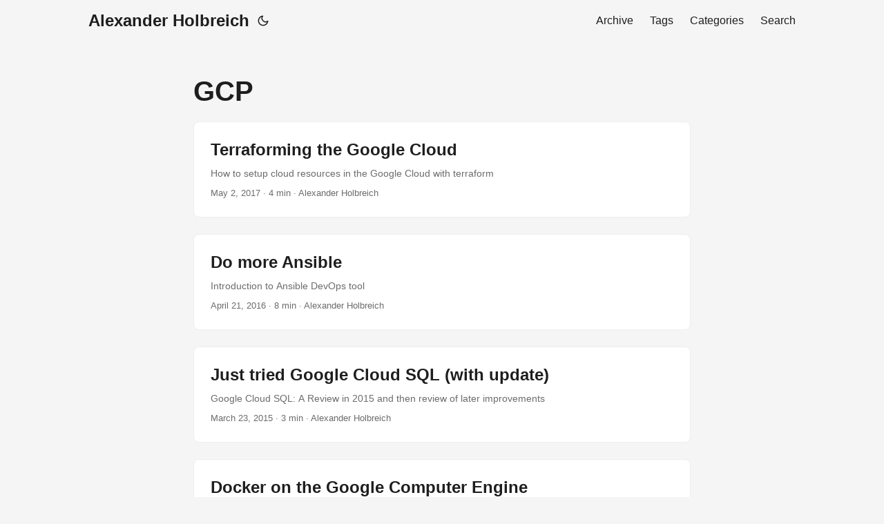

--- FILE ---
content_type: text/html; charset=utf-8
request_url: https://alexander.holbreich.org/tags/gcp/
body_size: 2121
content:
<!DOCTYPE html><html lang="en" dir="auto"><head><meta charset="utf-8">
<meta http-equiv="X-UA-Compatible" content="IE=edge">
<meta name="viewport" content="width=device-width, initial-scale=1, shrink-to-fit=no">
<meta name="robots" content="index, follow">
<title>GCP | Alexander Holbreich</title>
<meta name="keywords" content="">
<meta name="description" content="Alexander Holbreich - personal site">
<meta name="author" content="Alexander Holbreich">
<link rel="canonical" href="https://alexander.holbreich.org/tags/gcp/">
<link crossorigin="anonymous" href="/assets/css/stylesheet.45e028aa8ce0961349adf411b013ee39406be2c0bc80d4ea3fc04555f7f4611a.css" integrity="sha256-ReAoqozglhNJrfQRsBPuOUBr4sC8gNTqP8BFVff0YRo=" rel="preload stylesheet" as="style">
<link rel="icon" href="https://alexander.holbreich.org/favicon.ico">
<link rel="icon" type="image/png" sizes="16x16" href="https://alexander.holbreich.org/favicon-16x16.png">
<link rel="icon" type="image/png" sizes="32x32" href="https://alexander.holbreich.org/favicon-32x32.png">
<link rel="apple-touch-icon" href="https://alexander.holbreich.org/apple-touch-icon.png">
<link rel="mask-icon" href="https://alexander.holbreich.org/safari-pinned-tab.svg">
<meta name="theme-color" content="#2e2e33">
<meta name="msapplication-TileColor" content="#2e2e33">
<link rel="alternate" type="application/rss+xml" href="https://alexander.holbreich.org/tags/gcp/index.xml">
<link rel="alternate" hreflang="en" href="https://alexander.holbreich.org/tags/gcp/">
<noscript>
    <style>
        #theme-toggle,
        .top-link {
            display: none;
        }

    </style>
    <style>
        @media (prefers-color-scheme: dark) {
            :root {
                --theme: rgb(29, 30, 32);
                --entry: rgb(46, 46, 51);
                --primary: rgb(218, 218, 219);
                --secondary: rgb(155, 156, 157);
                --tertiary: rgb(65, 66, 68);
                --content: rgb(196, 196, 197);
                --code-block-bg: rgb(46, 46, 51);
                --code-bg: rgb(55, 56, 62);
                --border: rgb(51, 51, 51);
            }

            .list {
                background: var(--theme);
            }

            .list:not(.dark)::-webkit-scrollbar-track {
                background: 0 0;
            }

            .list:not(.dark)::-webkit-scrollbar-thumb {
                border-color: var(--theme);
            }
        }

    </style>
</noscript>
  
    
      
      
    
  

<meta property="og:url" content="https://alexander.holbreich.org/tags/gcp/">
  <meta property="og:site_name" content="Alexander Holbreich">
  <meta property="og:title" content="GCP">
  <meta property="og:description" content="Alexander Holbreich - personal site">
  <meta property="og:locale" content="en-us">
  <meta property="og:type" content="website">
<meta name="twitter:card" content="summary">
<meta name="twitter:title" content="GCP">
<meta name="twitter:description" content="Alexander Holbreich - personal site">

</head>

<body class="list" id="top">


<header class="header">
    <nav class="nav">
        <div class="logo">
            <a href="https://alexander.holbreich.org/" accesskey="h" title="Alexander Holbreich (Alt + H)">Alexander Holbreich</a>
            <div class="logo-switches">
                <button id="theme-toggle" accesskey="t" title="(Alt + T)">
                    <svg id="moon" xmlns="http://www.w3.org/2000/svg" width="24" height="18" viewBox="0 0 24 24" fill="none" stroke="currentColor" stroke-width="2" stroke-linecap="round" stroke-linejoin="round">
                        <path d="M21 12.79A9 9 0 1 1 11.21 3 7 7 0 0 0 21 12.79z"></path>
                    </svg>
                    <svg id="sun" xmlns="http://www.w3.org/2000/svg" width="24" height="18" viewBox="0 0 24 24" fill="none" stroke="currentColor" stroke-width="2" stroke-linecap="round" stroke-linejoin="round">
                        <circle cx="12" cy="12" r="5"></circle>
                        <line x1="12" y1="1" x2="12" y2="3"></line>
                        <line x1="12" y1="21" x2="12" y2="23"></line>
                        <line x1="4.22" y1="4.22" x2="5.64" y2="5.64"></line>
                        <line x1="18.36" y1="18.36" x2="19.78" y2="19.78"></line>
                        <line x1="1" y1="12" x2="3" y2="12"></line>
                        <line x1="21" y1="12" x2="23" y2="12"></line>
                        <line x1="4.22" y1="19.78" x2="5.64" y2="18.36"></line>
                        <line x1="18.36" y1="5.64" x2="19.78" y2="4.22"></line>
                    </svg>
                </button>
            </div>
        </div>
        <ul id="menu">
            <li>
                <a href="https://alexander.holbreich.org/archives" title="Archive">
                    <span>Archive</span>
                </a>
            </li>
            <li>
                <a href="https://alexander.holbreich.org/tags/" title="Tags">
                    <span>Tags</span>
                </a>
            </li>
            <li>
                <a href="https://alexander.holbreich.org/categories/" title="Categories">
                    <span>Categories</span>
                </a>
            </li>
            <li>
                <a href="https://alexander.holbreich.org/search/" title="Search (Alt + /)" accesskey="/">
                    <span>Search</span>
                </a>
            </li>
        </ul>
    </nav>
</header>
<main class="main"> 
<header class="page-header">
  <h1>
    GCP
  </h1>
</header>

<article class="post-entry tag-entry"> 
<figure class="entry-cover"><img loading="lazy" src="https://alexander.holbreich.org/images/headers/clouds2.jpg" alt="">
</figure>
  <header class="entry-header">
    <h2 class="entry-hint-parent">Terraforming the Google Cloud
    </h2>
  </header>
  <div class="entry-content">
    <p>How to setup cloud resources in the Google Cloud with terraform</p>
  </div>
  <footer class="entry-footer"><span title="2017-05-02 00:00:00 +0000 UTC">May 2, 2017</span>&nbsp;·&nbsp;4 min&nbsp;·&nbsp;Alexander Holbreich</footer>
  <a class="entry-link" aria-label="post link to Terraforming the Google Cloud" href="https://alexander.holbreich.org/terraform-google-cloud/"></a>
</article>

<article class="post-entry tag-entry"> 
<figure class="entry-cover">
        <img loading="lazy" srcset="https://alexander.holbreich.org/ansible/sandstorm_huf8e6313f2ad2d615079e8477777c34f4_174762_360x0_resize_q75_box.jpg 360w ,https://alexander.holbreich.org/ansible/sandstorm_huf8e6313f2ad2d615079e8477777c34f4_174762_480x0_resize_q75_box.jpg 480w ,https://alexander.holbreich.org/ansible/sandstorm_huf8e6313f2ad2d615079e8477777c34f4_174762_720x0_resize_q75_box.jpg 720w ,https://alexander.holbreich.org/ansible/sandstorm.jpg 1024w" sizes="(min-width: 768px) 720px, 100vw" src="https://alexander.holbreich.org/ansible/sandstorm.jpg" alt="" width="1024" height="680">
</figure>
  <header class="entry-header">
    <h2 class="entry-hint-parent">Do more Ansible
    </h2>
  </header>
  <div class="entry-content">
    <p>Introduction to Ansible DevOps tool</p>
  </div>
  <footer class="entry-footer"><span title="2016-04-21 00:00:00 +0000 UTC">April 21, 2016</span>&nbsp;·&nbsp;8 min&nbsp;·&nbsp;Alexander Holbreich</footer>
  <a class="entry-link" aria-label="post link to Do more Ansible" href="https://alexander.holbreich.org/ansible/"></a>
</article>

<article class="post-entry tag-entry"> 
<figure class="entry-cover"><img loading="lazy" src="https://alexander.holbreich.org/images/headers/clouds.jpg" alt="">
</figure>
  <header class="entry-header">
    <h2 class="entry-hint-parent">Just tried Google Cloud SQL (with update)
    </h2>
  </header>
  <div class="entry-content">
    <p>Google Cloud SQL: A Review in 2015 and then review of later improvements</p>
  </div>
  <footer class="entry-footer"><span title="2015-03-23 00:00:00 +0000 UTC">March 23, 2015</span>&nbsp;·&nbsp;3 min&nbsp;·&nbsp;Alexander Holbreich</footer>
  <a class="entry-link" aria-label="post link to Just tried Google Cloud SQL (with update)" href="https://alexander.holbreich.org/google-cloud-sql/"></a>
</article>

<article class="post-entry tag-entry"> 
<figure class="entry-cover"><img loading="lazy" src="https://alexander.holbreich.org/images/headers/containers.png" alt="">
</figure>
  <header class="entry-header">
    <h2 class="entry-hint-parent">Docker on the Google Computer Engine
    </h2>
  </header>
  <div class="entry-content">
    <p>Tutorial: Docker on the Google Computer Engine (GCP)</p>
  </div>
  <footer class="entry-footer"><span title="2014-04-22 00:00:00 +0000 UTC">April 22, 2014</span>&nbsp;·&nbsp;1 min&nbsp;·&nbsp;Alexander Holbreich</footer>
  <a class="entry-link" aria-label="post link to Docker on the Google Computer Engine" href="https://alexander.holbreich.org/docker-on-google-computer-engine/"></a>
</article>
    </main>
    
<footer class="footer">
        <span>© 2025 <a href="https://alexander.holbreich.org/">Alexander Holbreich</a></span> · 

    <span>
        Powered by
        <a href="https://gohugo.io/" rel="noopener noreferrer" target="_blank">Hugo</a> &amp;
        <a href="https://github.com/adityatelange/hugo-PaperMod/" rel="noopener" target="_blank">PaperMod</a>
    </span>
</footer>
<a href="#top" aria-label="go to top" title="Go to Top (Alt + G)" class="top-link" id="top-link" accesskey="g">
    <svg xmlns="http://www.w3.org/2000/svg" viewBox="0 0 12 6" fill="currentColor">
        <path d="M12 6H0l6-6z"></path>
    </svg>
</a>







</body></html>